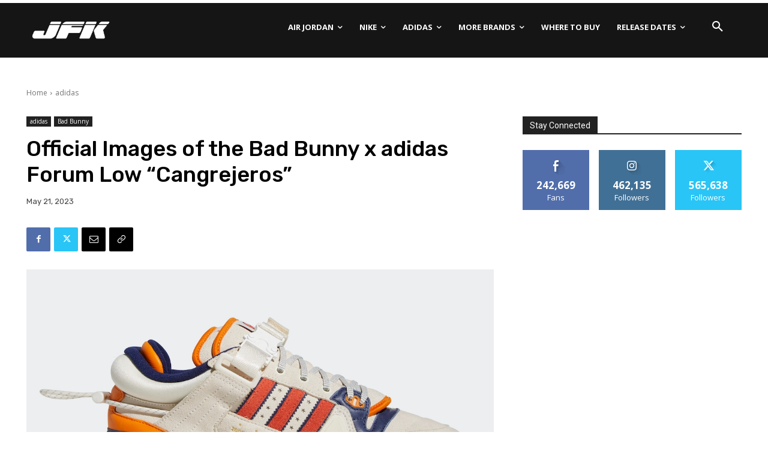

--- FILE ---
content_type: text/html; charset=UTF-8
request_url: https://justfreshkicks.com/wp-admin/admin-ajax.php?td_theme_name=Newspaper&v=12.7.3
body_size: -211
content:
{"160255":764}

--- FILE ---
content_type: text/plain; charset=utf-8
request_url: https://ads.adthrive.com/http-api/cv2
body_size: 3696
content:
{"om":["04897otm","0iyi1awv","0pycs8g7","0sm4lr19","1","10011/7c4e417c23ab5a5c1377558d6e8ba25b","10011/8b27c31a5a670fa1f1bbaf67c61def2e","1011_302_56982301","10310289136970_594352012","10877374","11142692","11509227","11896988","12010080","12010088","12171239","124682_768","124843_10","12n8yp46","17_24801129","1855844907796498","1g5heict","1ns7eul1","2179:578606630524081767","2249:510461979","2249:650628025","2249:650628582","2249:665741101","2249:691914577","2249:693167695","2249:702107029","2249:704141019","2249:704251784","2249:705239031","2307:04897otm","2307:0pycs8g7","2307:2whm7rx3","2307:4c9wb6f0","2307:66m08xhz","2307:6wbm92qr","2307:7siwzlwt","2307:88rv7n3t","2307:8orkh93v","2307:9aisslzz","2307:9nex8xyd","2307:9ofmoaig","2307:b3dfwyv7","2307:bop8ah9a","2307:c1hsjx06","2307:dft15s69","2307:f04zcoco","2307:hu17lm1b","2307:huok5tyj","2307:inex5i3c","2307:kr427sl9","2307:nv5uhf1y","2307:nwbpobii","2307:o8icj9qr","2307:plth4l1a","2307:r8iau6rq","2307:rgb7kaoa","2307:s2ahu2ae","2307:tndjvjkm","2307:u9vfnfew","2307:v958nz4c","2307:wea1r97i","2307:zqr5evgv","2409_15064_70_85445175","2409_15064_70_85445179","2409_15064_70_85690530","2409_15064_70_85808977","2409_15064_70_85808988","2409_25495_176_CR52150651","2409_25495_176_CR52153848","2409_25495_176_CR52153849","2409_25495_176_CR52186411","2409_25495_176_CR52241413","2409_25495_176_CR52241415","2409_25495_176_CR52248589","2409_25495_176_CR52248592","25_13mvd7kb","25_nin85bbg","25_utberk8n","25_vfvpfnp8","262808","2676:85402277","2676:85402287","2676:86087985","2676:86434088","2676:86434333","2676:86434415","2676:86434482","2676:86690094","2676:86698169","2676:86739702","2676:86895130","2676:86970611","2676:87046810","2676:87046900","2760:176_CR52153848","2760:176_CR52178317","2760:176_CR52186411","2974:8154407","2v2984qwpp9","2whm7rx3","3018/6c5bfda157cda88fe3c6ffe43b5e9aa8","3018/7046a80aaaa53621d59c3bd9ae5e6e66","3018/7d9f2aa7bd3d5093dd2f5f97a1b342e1","308_125203_21","308_125204_13","33604372","33605056","3490:CR52248724","34eys5wu","3636:6286606","3658_15163_8u1muwtb","3658_155735_0pycs8g7","3658_155735_plth4l1a","3658_15638_kr427sl9","3658_157164_4cp2j2b8","3658_157164_teymikdn","3658_68620_T26526141","3702_139777_24765524","3702_139777_24765546","3702_139777_T26561475","3745kao5","3778:4118479218","381513943572","3822:23149016","39989240","3LMBEkP-wis","409_216386","409_216506","409_223589","409_227223","409_227224","409_227227","42604842","44023623","44_ZIWOKILJN5EW3OXMUHGYBV_320x50_1","458901553568","4714_18819_CO4OZNJF6RHTTMF6FMD2H3","47370256","47869802","485027845327","4c9wb6f0","4cp2j2b8","4etfwvf1","51372434","514819301","5316_139700_44d12f53-720c-4d77-aa3f-2c657f68dcfa","5316_139700_bd0b86af-29f5-418b-9bb4-3aa99ec783bd","5316_139700_e57da5d6-bc41-40d9-9688-87a11ae6ec85","53v6aquw","54tt2h8n","5510:1ns7eul1","5510:2whm7rx3","5510:n4sd49eg","5510:wu5bm8g3","5510:yytvjoag","5563_66529_OADD2.10239395032611_1MW8PI9WDY5JEJ7HC","5563_66529_OADD2.8177782241216_1VDGWG1DTR882QT384","55763523","557_409_216367","557_409_220363","557_409_220366","557_409_225988","557_409_228055","557_409_235268","56341213","576777115309199355","5j2wfnhs","6026528269","609577512","60966179","618576351","619089559","61916211","61916225","61916229","6205231","6226530649","6226543495","628013471","628013474","628015148","628153170","628444433","628456310","628622172","628622241","628622244","628622250","628683371","628687043","628687463","628803013","628841673","629007394","629009180","629171202","629573857","62971378","62980385","63093165","63159983","63160499","632270819","632426865","632542639","632543287","63barbg1","651637462","6547_67916_5gWrcXZ3T9TjHZc7OT0N","66m08xhz","696162833","697190006","699093594","6ejtrnf9","6hdog2cy","6l5qanx0","6tj9m7jw","6wbm92qr","702397981","702423494","705115233","705115332","705115442","705115523","705116521","705127202","785776688289","7969_149355_43435717","7exo1dkh","8152859","8152879","8193078","85402272","86082782","86434654","8b5u826e","8becnbf0","8orkh93v","9057/0328842c8f1d017570ede5c97267f40d","9057/211d1f0fa71d1a58cabee51f2180e38f","9057/231dc6cdaab2d0112d8c69cdcbfdf9e9","9057/37a3ff30354283181bfb9fb2ec2f8f75","9057/b232bee09e318349723e6bde72381ba0","9057/f7b48c3c8e5cae09b2de28ad043f449d","af9kspoi","axw5pt53","b4fc2141","b90cwbcd","b9ut4rp0","bcvte0fg","bop8ah9a","bpecuyjx","bpwmigtk","bs298gbu9lt","c0mw623r","c1hsjx06","cfdo5p0h","ckmb4c3j","cr-1oplzoysuatj","cr-ghun4f53u9vd","cr-n6ts81bdubwe","cr-r5fqbsaru9vd","cr-r5fqbsarubwe","cr-tmr0ohinuatj","e2c76his","enxhgiqx","ey8vsnzk","f04zcoco","fcn2zae1","g72svoph","gi7efte4","hffavbt7","hhfvml3d","hswgcqif","hu29817lm1b","huok5tyj","i2aglcoy","ikl4zu8e","ixloxmvy","j1xlxeqb","jzqxffb2","kbsid360","kk5768bd","lmg9gkk9","mkzzyvlu","mvvdiixj","n3egwnq7","n8w0plts","nnkhm999","nv5uhf1y","nwbpobii","o5xj653n","o8icj9qr","of8dd9pr","ofoon6ir","oj70mowv","p28f3jtb","piwneqqj","pl298th4l1a","plth4l1a","poc1p809","pvgx7ymi","qp9gc5fs","qqvgscdx","qsiw0gi4","r0u09phz","r1298vz35ov","r5cmledu","r8iau6rq","rqjox9xh","s2ahu2ae","s4s41bit","sah6iy3s","sbkk6qvv","svinlp2o","t1dqw1q2","tcyib76d","teymikdn","ti0s3bz3","u2x4z0j8","u3i8n6ef","uykfdhoc","v4rfqxto","vdcb5d4i","w8c88cph","wea1r97i","wg6d64ah","wix9gxm5","wk1hlak8","wn2a3vit","wu5bm8g3","xtxa8s2d","zby700y5","zp2980ia0an","zq298r5evgv","zqr5evgv","zvdz58bk","zw6jpag6","2343608","2343609","2343612","2343613","2344374","2344375","2344386","5700:672549180","5700:672552173","638791959","638794438","643846157","672549180","672552173","707249248","7942757","7967351","7979132","7979135","cr-e9x05e8u27sm0","cr-e9x05e8u27uiu","cr-e9x05e8u27vix","cr-e9x05e8u27vjv","cr-e9x05h3s17sm0","cr-e9x05h3s17uiu","cr-e9x05h3s17vix","cr-e9x05h3s17vjv","cr-eas10j0u07sm0","cr-eas10j0u07uiu","cr-eas10j0u07vix","cr-edry0m0xt7sm0","cr-f6wv0m1t17sm0","cr-f6wv0m1t17uiu","f9cpze7e","nodohvfi","qnqfz5kx","t8wl12j1"],"pmp":[],"adomains":["123notices.com","1md.org","about.bugmd.com","acelauncher.com","adameve.com","akusoli.com","allyspin.com","arthrozene.com","askanexpertonline.com","atomapplications.com","bassbet.com","betsson.gr","biz-zone.co","bizreach.jp","braverx.com","bubbleroom.se","bugmd.com","buydrcleanspray.com","buysplashcleaner.com","byrna.com","capitaloneshopping.com","clarifion.com","combatironapparel.com","controlcase.com","convertwithwave.com","cotosen.com","countingmypennies.com","couponthatworks.com","cratedb.com","croisieurope.be","cs.money","dallasnews.com","definition.org","derila-ergo.com","dhgate.com","dhs.gov","displate.com","dothisforliver.com","easyprint.app","easyrecipefinder.co","easyview.app","ebook1g.peptidesciences.com","fabpop.net","familynow.club","filejomkt.run","fla-keys.com","folkaly.com","g123.jp","gameswaka.com","getbugmd.com","getconsumerchoice.com","getcubbie.com","gowavebrowser.co","gowdr.com","gransino.com","gratefulfinance.com","grosvenorcasinos.com","guard.io","hashtagchatter.com","hero-wars.com","holts.com","instantbuzz.net","investmentguru.com","itsmanual.com","jackpotcitycasino.com","justanswer.com","justanswer.es","la-date.com","lightinthebox.com","liverhealthformula.com","liverrenew.com","local.com","lovehoney.com","lowerjointpain.com","lulutox.com","lumoslearning.com","lymphsystemsupport.com","manuals-help.com","manualsdirectory.org","meccabingo.com","medimops.de","mensdrivingforce.com","millioner.com","miniretornaveis.com","mobiplus.me","mxplayer.in","myiq.com","nailfungus.ca","national-lottery.co.uk","naturalhealthreports.net","nbliver360.com","nervepaindiscovery.com","nikke-global.com","nordicspirit.co.uk","nuubu.com","onlinemanualspdf.co","original-play.com","outliermodel.com","paperela.com","paradisestays.site","parasiterelief.com","parasitesnomore.com","peta.org","photoshelter.com","plannedparenthood.org","playvod-za.com","printeasilyapp.com","printwithwave.com","profitor.com","prostaluxformula.com","quicklearnx.com","quickrecipehub.com","rakuten-sec.co.jp","rangeusa.com","refinancegold.com","robocat.com","royalcaribbean.com","saba.com.mx","shift.com","simple.life","spinbara.com","systeme.io","taboola.com","tackenberg.de","temu.com","tenfactorialrocks.com","theoceanac.com","topaipick.com","totaladblock.com","twinkl.com","usconcealedcarry.com","vagisil.com","vegashero.com","vegogarden.com","veryfast.io","viewmanuals.com","viewrecipe.net","viewtemplates.com","votervoice.net","vuse.com","wavebrowser.co","wavebrowserpro.com","weareplannedparenthood.org","winred.com","xiaflex.com","yourchamilia.com"]}